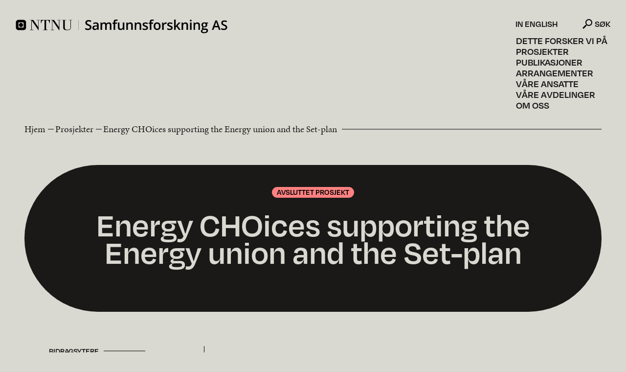

--- FILE ---
content_type: text/html; charset=utf-8
request_url: https://www.google.com/recaptcha/api2/anchor?ar=1&k=6LfD9LEcAAAAAOs-aE3bootClWyHcVCOYfsdOxF-&co=aHR0cHM6Ly9zYW1mb3Jzay5ubzo0NDM.&hl=en&v=PoyoqOPhxBO7pBk68S4YbpHZ&size=invisible&anchor-ms=20000&execute-ms=30000&cb=ddzm39m6ufnv
body_size: 48697
content:
<!DOCTYPE HTML><html dir="ltr" lang="en"><head><meta http-equiv="Content-Type" content="text/html; charset=UTF-8">
<meta http-equiv="X-UA-Compatible" content="IE=edge">
<title>reCAPTCHA</title>
<style type="text/css">
/* cyrillic-ext */
@font-face {
  font-family: 'Roboto';
  font-style: normal;
  font-weight: 400;
  font-stretch: 100%;
  src: url(//fonts.gstatic.com/s/roboto/v48/KFO7CnqEu92Fr1ME7kSn66aGLdTylUAMa3GUBHMdazTgWw.woff2) format('woff2');
  unicode-range: U+0460-052F, U+1C80-1C8A, U+20B4, U+2DE0-2DFF, U+A640-A69F, U+FE2E-FE2F;
}
/* cyrillic */
@font-face {
  font-family: 'Roboto';
  font-style: normal;
  font-weight: 400;
  font-stretch: 100%;
  src: url(//fonts.gstatic.com/s/roboto/v48/KFO7CnqEu92Fr1ME7kSn66aGLdTylUAMa3iUBHMdazTgWw.woff2) format('woff2');
  unicode-range: U+0301, U+0400-045F, U+0490-0491, U+04B0-04B1, U+2116;
}
/* greek-ext */
@font-face {
  font-family: 'Roboto';
  font-style: normal;
  font-weight: 400;
  font-stretch: 100%;
  src: url(//fonts.gstatic.com/s/roboto/v48/KFO7CnqEu92Fr1ME7kSn66aGLdTylUAMa3CUBHMdazTgWw.woff2) format('woff2');
  unicode-range: U+1F00-1FFF;
}
/* greek */
@font-face {
  font-family: 'Roboto';
  font-style: normal;
  font-weight: 400;
  font-stretch: 100%;
  src: url(//fonts.gstatic.com/s/roboto/v48/KFO7CnqEu92Fr1ME7kSn66aGLdTylUAMa3-UBHMdazTgWw.woff2) format('woff2');
  unicode-range: U+0370-0377, U+037A-037F, U+0384-038A, U+038C, U+038E-03A1, U+03A3-03FF;
}
/* math */
@font-face {
  font-family: 'Roboto';
  font-style: normal;
  font-weight: 400;
  font-stretch: 100%;
  src: url(//fonts.gstatic.com/s/roboto/v48/KFO7CnqEu92Fr1ME7kSn66aGLdTylUAMawCUBHMdazTgWw.woff2) format('woff2');
  unicode-range: U+0302-0303, U+0305, U+0307-0308, U+0310, U+0312, U+0315, U+031A, U+0326-0327, U+032C, U+032F-0330, U+0332-0333, U+0338, U+033A, U+0346, U+034D, U+0391-03A1, U+03A3-03A9, U+03B1-03C9, U+03D1, U+03D5-03D6, U+03F0-03F1, U+03F4-03F5, U+2016-2017, U+2034-2038, U+203C, U+2040, U+2043, U+2047, U+2050, U+2057, U+205F, U+2070-2071, U+2074-208E, U+2090-209C, U+20D0-20DC, U+20E1, U+20E5-20EF, U+2100-2112, U+2114-2115, U+2117-2121, U+2123-214F, U+2190, U+2192, U+2194-21AE, U+21B0-21E5, U+21F1-21F2, U+21F4-2211, U+2213-2214, U+2216-22FF, U+2308-230B, U+2310, U+2319, U+231C-2321, U+2336-237A, U+237C, U+2395, U+239B-23B7, U+23D0, U+23DC-23E1, U+2474-2475, U+25AF, U+25B3, U+25B7, U+25BD, U+25C1, U+25CA, U+25CC, U+25FB, U+266D-266F, U+27C0-27FF, U+2900-2AFF, U+2B0E-2B11, U+2B30-2B4C, U+2BFE, U+3030, U+FF5B, U+FF5D, U+1D400-1D7FF, U+1EE00-1EEFF;
}
/* symbols */
@font-face {
  font-family: 'Roboto';
  font-style: normal;
  font-weight: 400;
  font-stretch: 100%;
  src: url(//fonts.gstatic.com/s/roboto/v48/KFO7CnqEu92Fr1ME7kSn66aGLdTylUAMaxKUBHMdazTgWw.woff2) format('woff2');
  unicode-range: U+0001-000C, U+000E-001F, U+007F-009F, U+20DD-20E0, U+20E2-20E4, U+2150-218F, U+2190, U+2192, U+2194-2199, U+21AF, U+21E6-21F0, U+21F3, U+2218-2219, U+2299, U+22C4-22C6, U+2300-243F, U+2440-244A, U+2460-24FF, U+25A0-27BF, U+2800-28FF, U+2921-2922, U+2981, U+29BF, U+29EB, U+2B00-2BFF, U+4DC0-4DFF, U+FFF9-FFFB, U+10140-1018E, U+10190-1019C, U+101A0, U+101D0-101FD, U+102E0-102FB, U+10E60-10E7E, U+1D2C0-1D2D3, U+1D2E0-1D37F, U+1F000-1F0FF, U+1F100-1F1AD, U+1F1E6-1F1FF, U+1F30D-1F30F, U+1F315, U+1F31C, U+1F31E, U+1F320-1F32C, U+1F336, U+1F378, U+1F37D, U+1F382, U+1F393-1F39F, U+1F3A7-1F3A8, U+1F3AC-1F3AF, U+1F3C2, U+1F3C4-1F3C6, U+1F3CA-1F3CE, U+1F3D4-1F3E0, U+1F3ED, U+1F3F1-1F3F3, U+1F3F5-1F3F7, U+1F408, U+1F415, U+1F41F, U+1F426, U+1F43F, U+1F441-1F442, U+1F444, U+1F446-1F449, U+1F44C-1F44E, U+1F453, U+1F46A, U+1F47D, U+1F4A3, U+1F4B0, U+1F4B3, U+1F4B9, U+1F4BB, U+1F4BF, U+1F4C8-1F4CB, U+1F4D6, U+1F4DA, U+1F4DF, U+1F4E3-1F4E6, U+1F4EA-1F4ED, U+1F4F7, U+1F4F9-1F4FB, U+1F4FD-1F4FE, U+1F503, U+1F507-1F50B, U+1F50D, U+1F512-1F513, U+1F53E-1F54A, U+1F54F-1F5FA, U+1F610, U+1F650-1F67F, U+1F687, U+1F68D, U+1F691, U+1F694, U+1F698, U+1F6AD, U+1F6B2, U+1F6B9-1F6BA, U+1F6BC, U+1F6C6-1F6CF, U+1F6D3-1F6D7, U+1F6E0-1F6EA, U+1F6F0-1F6F3, U+1F6F7-1F6FC, U+1F700-1F7FF, U+1F800-1F80B, U+1F810-1F847, U+1F850-1F859, U+1F860-1F887, U+1F890-1F8AD, U+1F8B0-1F8BB, U+1F8C0-1F8C1, U+1F900-1F90B, U+1F93B, U+1F946, U+1F984, U+1F996, U+1F9E9, U+1FA00-1FA6F, U+1FA70-1FA7C, U+1FA80-1FA89, U+1FA8F-1FAC6, U+1FACE-1FADC, U+1FADF-1FAE9, U+1FAF0-1FAF8, U+1FB00-1FBFF;
}
/* vietnamese */
@font-face {
  font-family: 'Roboto';
  font-style: normal;
  font-weight: 400;
  font-stretch: 100%;
  src: url(//fonts.gstatic.com/s/roboto/v48/KFO7CnqEu92Fr1ME7kSn66aGLdTylUAMa3OUBHMdazTgWw.woff2) format('woff2');
  unicode-range: U+0102-0103, U+0110-0111, U+0128-0129, U+0168-0169, U+01A0-01A1, U+01AF-01B0, U+0300-0301, U+0303-0304, U+0308-0309, U+0323, U+0329, U+1EA0-1EF9, U+20AB;
}
/* latin-ext */
@font-face {
  font-family: 'Roboto';
  font-style: normal;
  font-weight: 400;
  font-stretch: 100%;
  src: url(//fonts.gstatic.com/s/roboto/v48/KFO7CnqEu92Fr1ME7kSn66aGLdTylUAMa3KUBHMdazTgWw.woff2) format('woff2');
  unicode-range: U+0100-02BA, U+02BD-02C5, U+02C7-02CC, U+02CE-02D7, U+02DD-02FF, U+0304, U+0308, U+0329, U+1D00-1DBF, U+1E00-1E9F, U+1EF2-1EFF, U+2020, U+20A0-20AB, U+20AD-20C0, U+2113, U+2C60-2C7F, U+A720-A7FF;
}
/* latin */
@font-face {
  font-family: 'Roboto';
  font-style: normal;
  font-weight: 400;
  font-stretch: 100%;
  src: url(//fonts.gstatic.com/s/roboto/v48/KFO7CnqEu92Fr1ME7kSn66aGLdTylUAMa3yUBHMdazQ.woff2) format('woff2');
  unicode-range: U+0000-00FF, U+0131, U+0152-0153, U+02BB-02BC, U+02C6, U+02DA, U+02DC, U+0304, U+0308, U+0329, U+2000-206F, U+20AC, U+2122, U+2191, U+2193, U+2212, U+2215, U+FEFF, U+FFFD;
}
/* cyrillic-ext */
@font-face {
  font-family: 'Roboto';
  font-style: normal;
  font-weight: 500;
  font-stretch: 100%;
  src: url(//fonts.gstatic.com/s/roboto/v48/KFO7CnqEu92Fr1ME7kSn66aGLdTylUAMa3GUBHMdazTgWw.woff2) format('woff2');
  unicode-range: U+0460-052F, U+1C80-1C8A, U+20B4, U+2DE0-2DFF, U+A640-A69F, U+FE2E-FE2F;
}
/* cyrillic */
@font-face {
  font-family: 'Roboto';
  font-style: normal;
  font-weight: 500;
  font-stretch: 100%;
  src: url(//fonts.gstatic.com/s/roboto/v48/KFO7CnqEu92Fr1ME7kSn66aGLdTylUAMa3iUBHMdazTgWw.woff2) format('woff2');
  unicode-range: U+0301, U+0400-045F, U+0490-0491, U+04B0-04B1, U+2116;
}
/* greek-ext */
@font-face {
  font-family: 'Roboto';
  font-style: normal;
  font-weight: 500;
  font-stretch: 100%;
  src: url(//fonts.gstatic.com/s/roboto/v48/KFO7CnqEu92Fr1ME7kSn66aGLdTylUAMa3CUBHMdazTgWw.woff2) format('woff2');
  unicode-range: U+1F00-1FFF;
}
/* greek */
@font-face {
  font-family: 'Roboto';
  font-style: normal;
  font-weight: 500;
  font-stretch: 100%;
  src: url(//fonts.gstatic.com/s/roboto/v48/KFO7CnqEu92Fr1ME7kSn66aGLdTylUAMa3-UBHMdazTgWw.woff2) format('woff2');
  unicode-range: U+0370-0377, U+037A-037F, U+0384-038A, U+038C, U+038E-03A1, U+03A3-03FF;
}
/* math */
@font-face {
  font-family: 'Roboto';
  font-style: normal;
  font-weight: 500;
  font-stretch: 100%;
  src: url(//fonts.gstatic.com/s/roboto/v48/KFO7CnqEu92Fr1ME7kSn66aGLdTylUAMawCUBHMdazTgWw.woff2) format('woff2');
  unicode-range: U+0302-0303, U+0305, U+0307-0308, U+0310, U+0312, U+0315, U+031A, U+0326-0327, U+032C, U+032F-0330, U+0332-0333, U+0338, U+033A, U+0346, U+034D, U+0391-03A1, U+03A3-03A9, U+03B1-03C9, U+03D1, U+03D5-03D6, U+03F0-03F1, U+03F4-03F5, U+2016-2017, U+2034-2038, U+203C, U+2040, U+2043, U+2047, U+2050, U+2057, U+205F, U+2070-2071, U+2074-208E, U+2090-209C, U+20D0-20DC, U+20E1, U+20E5-20EF, U+2100-2112, U+2114-2115, U+2117-2121, U+2123-214F, U+2190, U+2192, U+2194-21AE, U+21B0-21E5, U+21F1-21F2, U+21F4-2211, U+2213-2214, U+2216-22FF, U+2308-230B, U+2310, U+2319, U+231C-2321, U+2336-237A, U+237C, U+2395, U+239B-23B7, U+23D0, U+23DC-23E1, U+2474-2475, U+25AF, U+25B3, U+25B7, U+25BD, U+25C1, U+25CA, U+25CC, U+25FB, U+266D-266F, U+27C0-27FF, U+2900-2AFF, U+2B0E-2B11, U+2B30-2B4C, U+2BFE, U+3030, U+FF5B, U+FF5D, U+1D400-1D7FF, U+1EE00-1EEFF;
}
/* symbols */
@font-face {
  font-family: 'Roboto';
  font-style: normal;
  font-weight: 500;
  font-stretch: 100%;
  src: url(//fonts.gstatic.com/s/roboto/v48/KFO7CnqEu92Fr1ME7kSn66aGLdTylUAMaxKUBHMdazTgWw.woff2) format('woff2');
  unicode-range: U+0001-000C, U+000E-001F, U+007F-009F, U+20DD-20E0, U+20E2-20E4, U+2150-218F, U+2190, U+2192, U+2194-2199, U+21AF, U+21E6-21F0, U+21F3, U+2218-2219, U+2299, U+22C4-22C6, U+2300-243F, U+2440-244A, U+2460-24FF, U+25A0-27BF, U+2800-28FF, U+2921-2922, U+2981, U+29BF, U+29EB, U+2B00-2BFF, U+4DC0-4DFF, U+FFF9-FFFB, U+10140-1018E, U+10190-1019C, U+101A0, U+101D0-101FD, U+102E0-102FB, U+10E60-10E7E, U+1D2C0-1D2D3, U+1D2E0-1D37F, U+1F000-1F0FF, U+1F100-1F1AD, U+1F1E6-1F1FF, U+1F30D-1F30F, U+1F315, U+1F31C, U+1F31E, U+1F320-1F32C, U+1F336, U+1F378, U+1F37D, U+1F382, U+1F393-1F39F, U+1F3A7-1F3A8, U+1F3AC-1F3AF, U+1F3C2, U+1F3C4-1F3C6, U+1F3CA-1F3CE, U+1F3D4-1F3E0, U+1F3ED, U+1F3F1-1F3F3, U+1F3F5-1F3F7, U+1F408, U+1F415, U+1F41F, U+1F426, U+1F43F, U+1F441-1F442, U+1F444, U+1F446-1F449, U+1F44C-1F44E, U+1F453, U+1F46A, U+1F47D, U+1F4A3, U+1F4B0, U+1F4B3, U+1F4B9, U+1F4BB, U+1F4BF, U+1F4C8-1F4CB, U+1F4D6, U+1F4DA, U+1F4DF, U+1F4E3-1F4E6, U+1F4EA-1F4ED, U+1F4F7, U+1F4F9-1F4FB, U+1F4FD-1F4FE, U+1F503, U+1F507-1F50B, U+1F50D, U+1F512-1F513, U+1F53E-1F54A, U+1F54F-1F5FA, U+1F610, U+1F650-1F67F, U+1F687, U+1F68D, U+1F691, U+1F694, U+1F698, U+1F6AD, U+1F6B2, U+1F6B9-1F6BA, U+1F6BC, U+1F6C6-1F6CF, U+1F6D3-1F6D7, U+1F6E0-1F6EA, U+1F6F0-1F6F3, U+1F6F7-1F6FC, U+1F700-1F7FF, U+1F800-1F80B, U+1F810-1F847, U+1F850-1F859, U+1F860-1F887, U+1F890-1F8AD, U+1F8B0-1F8BB, U+1F8C0-1F8C1, U+1F900-1F90B, U+1F93B, U+1F946, U+1F984, U+1F996, U+1F9E9, U+1FA00-1FA6F, U+1FA70-1FA7C, U+1FA80-1FA89, U+1FA8F-1FAC6, U+1FACE-1FADC, U+1FADF-1FAE9, U+1FAF0-1FAF8, U+1FB00-1FBFF;
}
/* vietnamese */
@font-face {
  font-family: 'Roboto';
  font-style: normal;
  font-weight: 500;
  font-stretch: 100%;
  src: url(//fonts.gstatic.com/s/roboto/v48/KFO7CnqEu92Fr1ME7kSn66aGLdTylUAMa3OUBHMdazTgWw.woff2) format('woff2');
  unicode-range: U+0102-0103, U+0110-0111, U+0128-0129, U+0168-0169, U+01A0-01A1, U+01AF-01B0, U+0300-0301, U+0303-0304, U+0308-0309, U+0323, U+0329, U+1EA0-1EF9, U+20AB;
}
/* latin-ext */
@font-face {
  font-family: 'Roboto';
  font-style: normal;
  font-weight: 500;
  font-stretch: 100%;
  src: url(//fonts.gstatic.com/s/roboto/v48/KFO7CnqEu92Fr1ME7kSn66aGLdTylUAMa3KUBHMdazTgWw.woff2) format('woff2');
  unicode-range: U+0100-02BA, U+02BD-02C5, U+02C7-02CC, U+02CE-02D7, U+02DD-02FF, U+0304, U+0308, U+0329, U+1D00-1DBF, U+1E00-1E9F, U+1EF2-1EFF, U+2020, U+20A0-20AB, U+20AD-20C0, U+2113, U+2C60-2C7F, U+A720-A7FF;
}
/* latin */
@font-face {
  font-family: 'Roboto';
  font-style: normal;
  font-weight: 500;
  font-stretch: 100%;
  src: url(//fonts.gstatic.com/s/roboto/v48/KFO7CnqEu92Fr1ME7kSn66aGLdTylUAMa3yUBHMdazQ.woff2) format('woff2');
  unicode-range: U+0000-00FF, U+0131, U+0152-0153, U+02BB-02BC, U+02C6, U+02DA, U+02DC, U+0304, U+0308, U+0329, U+2000-206F, U+20AC, U+2122, U+2191, U+2193, U+2212, U+2215, U+FEFF, U+FFFD;
}
/* cyrillic-ext */
@font-face {
  font-family: 'Roboto';
  font-style: normal;
  font-weight: 900;
  font-stretch: 100%;
  src: url(//fonts.gstatic.com/s/roboto/v48/KFO7CnqEu92Fr1ME7kSn66aGLdTylUAMa3GUBHMdazTgWw.woff2) format('woff2');
  unicode-range: U+0460-052F, U+1C80-1C8A, U+20B4, U+2DE0-2DFF, U+A640-A69F, U+FE2E-FE2F;
}
/* cyrillic */
@font-face {
  font-family: 'Roboto';
  font-style: normal;
  font-weight: 900;
  font-stretch: 100%;
  src: url(//fonts.gstatic.com/s/roboto/v48/KFO7CnqEu92Fr1ME7kSn66aGLdTylUAMa3iUBHMdazTgWw.woff2) format('woff2');
  unicode-range: U+0301, U+0400-045F, U+0490-0491, U+04B0-04B1, U+2116;
}
/* greek-ext */
@font-face {
  font-family: 'Roboto';
  font-style: normal;
  font-weight: 900;
  font-stretch: 100%;
  src: url(//fonts.gstatic.com/s/roboto/v48/KFO7CnqEu92Fr1ME7kSn66aGLdTylUAMa3CUBHMdazTgWw.woff2) format('woff2');
  unicode-range: U+1F00-1FFF;
}
/* greek */
@font-face {
  font-family: 'Roboto';
  font-style: normal;
  font-weight: 900;
  font-stretch: 100%;
  src: url(//fonts.gstatic.com/s/roboto/v48/KFO7CnqEu92Fr1ME7kSn66aGLdTylUAMa3-UBHMdazTgWw.woff2) format('woff2');
  unicode-range: U+0370-0377, U+037A-037F, U+0384-038A, U+038C, U+038E-03A1, U+03A3-03FF;
}
/* math */
@font-face {
  font-family: 'Roboto';
  font-style: normal;
  font-weight: 900;
  font-stretch: 100%;
  src: url(//fonts.gstatic.com/s/roboto/v48/KFO7CnqEu92Fr1ME7kSn66aGLdTylUAMawCUBHMdazTgWw.woff2) format('woff2');
  unicode-range: U+0302-0303, U+0305, U+0307-0308, U+0310, U+0312, U+0315, U+031A, U+0326-0327, U+032C, U+032F-0330, U+0332-0333, U+0338, U+033A, U+0346, U+034D, U+0391-03A1, U+03A3-03A9, U+03B1-03C9, U+03D1, U+03D5-03D6, U+03F0-03F1, U+03F4-03F5, U+2016-2017, U+2034-2038, U+203C, U+2040, U+2043, U+2047, U+2050, U+2057, U+205F, U+2070-2071, U+2074-208E, U+2090-209C, U+20D0-20DC, U+20E1, U+20E5-20EF, U+2100-2112, U+2114-2115, U+2117-2121, U+2123-214F, U+2190, U+2192, U+2194-21AE, U+21B0-21E5, U+21F1-21F2, U+21F4-2211, U+2213-2214, U+2216-22FF, U+2308-230B, U+2310, U+2319, U+231C-2321, U+2336-237A, U+237C, U+2395, U+239B-23B7, U+23D0, U+23DC-23E1, U+2474-2475, U+25AF, U+25B3, U+25B7, U+25BD, U+25C1, U+25CA, U+25CC, U+25FB, U+266D-266F, U+27C0-27FF, U+2900-2AFF, U+2B0E-2B11, U+2B30-2B4C, U+2BFE, U+3030, U+FF5B, U+FF5D, U+1D400-1D7FF, U+1EE00-1EEFF;
}
/* symbols */
@font-face {
  font-family: 'Roboto';
  font-style: normal;
  font-weight: 900;
  font-stretch: 100%;
  src: url(//fonts.gstatic.com/s/roboto/v48/KFO7CnqEu92Fr1ME7kSn66aGLdTylUAMaxKUBHMdazTgWw.woff2) format('woff2');
  unicode-range: U+0001-000C, U+000E-001F, U+007F-009F, U+20DD-20E0, U+20E2-20E4, U+2150-218F, U+2190, U+2192, U+2194-2199, U+21AF, U+21E6-21F0, U+21F3, U+2218-2219, U+2299, U+22C4-22C6, U+2300-243F, U+2440-244A, U+2460-24FF, U+25A0-27BF, U+2800-28FF, U+2921-2922, U+2981, U+29BF, U+29EB, U+2B00-2BFF, U+4DC0-4DFF, U+FFF9-FFFB, U+10140-1018E, U+10190-1019C, U+101A0, U+101D0-101FD, U+102E0-102FB, U+10E60-10E7E, U+1D2C0-1D2D3, U+1D2E0-1D37F, U+1F000-1F0FF, U+1F100-1F1AD, U+1F1E6-1F1FF, U+1F30D-1F30F, U+1F315, U+1F31C, U+1F31E, U+1F320-1F32C, U+1F336, U+1F378, U+1F37D, U+1F382, U+1F393-1F39F, U+1F3A7-1F3A8, U+1F3AC-1F3AF, U+1F3C2, U+1F3C4-1F3C6, U+1F3CA-1F3CE, U+1F3D4-1F3E0, U+1F3ED, U+1F3F1-1F3F3, U+1F3F5-1F3F7, U+1F408, U+1F415, U+1F41F, U+1F426, U+1F43F, U+1F441-1F442, U+1F444, U+1F446-1F449, U+1F44C-1F44E, U+1F453, U+1F46A, U+1F47D, U+1F4A3, U+1F4B0, U+1F4B3, U+1F4B9, U+1F4BB, U+1F4BF, U+1F4C8-1F4CB, U+1F4D6, U+1F4DA, U+1F4DF, U+1F4E3-1F4E6, U+1F4EA-1F4ED, U+1F4F7, U+1F4F9-1F4FB, U+1F4FD-1F4FE, U+1F503, U+1F507-1F50B, U+1F50D, U+1F512-1F513, U+1F53E-1F54A, U+1F54F-1F5FA, U+1F610, U+1F650-1F67F, U+1F687, U+1F68D, U+1F691, U+1F694, U+1F698, U+1F6AD, U+1F6B2, U+1F6B9-1F6BA, U+1F6BC, U+1F6C6-1F6CF, U+1F6D3-1F6D7, U+1F6E0-1F6EA, U+1F6F0-1F6F3, U+1F6F7-1F6FC, U+1F700-1F7FF, U+1F800-1F80B, U+1F810-1F847, U+1F850-1F859, U+1F860-1F887, U+1F890-1F8AD, U+1F8B0-1F8BB, U+1F8C0-1F8C1, U+1F900-1F90B, U+1F93B, U+1F946, U+1F984, U+1F996, U+1F9E9, U+1FA00-1FA6F, U+1FA70-1FA7C, U+1FA80-1FA89, U+1FA8F-1FAC6, U+1FACE-1FADC, U+1FADF-1FAE9, U+1FAF0-1FAF8, U+1FB00-1FBFF;
}
/* vietnamese */
@font-face {
  font-family: 'Roboto';
  font-style: normal;
  font-weight: 900;
  font-stretch: 100%;
  src: url(//fonts.gstatic.com/s/roboto/v48/KFO7CnqEu92Fr1ME7kSn66aGLdTylUAMa3OUBHMdazTgWw.woff2) format('woff2');
  unicode-range: U+0102-0103, U+0110-0111, U+0128-0129, U+0168-0169, U+01A0-01A1, U+01AF-01B0, U+0300-0301, U+0303-0304, U+0308-0309, U+0323, U+0329, U+1EA0-1EF9, U+20AB;
}
/* latin-ext */
@font-face {
  font-family: 'Roboto';
  font-style: normal;
  font-weight: 900;
  font-stretch: 100%;
  src: url(//fonts.gstatic.com/s/roboto/v48/KFO7CnqEu92Fr1ME7kSn66aGLdTylUAMa3KUBHMdazTgWw.woff2) format('woff2');
  unicode-range: U+0100-02BA, U+02BD-02C5, U+02C7-02CC, U+02CE-02D7, U+02DD-02FF, U+0304, U+0308, U+0329, U+1D00-1DBF, U+1E00-1E9F, U+1EF2-1EFF, U+2020, U+20A0-20AB, U+20AD-20C0, U+2113, U+2C60-2C7F, U+A720-A7FF;
}
/* latin */
@font-face {
  font-family: 'Roboto';
  font-style: normal;
  font-weight: 900;
  font-stretch: 100%;
  src: url(//fonts.gstatic.com/s/roboto/v48/KFO7CnqEu92Fr1ME7kSn66aGLdTylUAMa3yUBHMdazQ.woff2) format('woff2');
  unicode-range: U+0000-00FF, U+0131, U+0152-0153, U+02BB-02BC, U+02C6, U+02DA, U+02DC, U+0304, U+0308, U+0329, U+2000-206F, U+20AC, U+2122, U+2191, U+2193, U+2212, U+2215, U+FEFF, U+FFFD;
}

</style>
<link rel="stylesheet" type="text/css" href="https://www.gstatic.com/recaptcha/releases/PoyoqOPhxBO7pBk68S4YbpHZ/styles__ltr.css">
<script nonce="xBnR4w7tdmKOFKazmQ26Dg" type="text/javascript">window['__recaptcha_api'] = 'https://www.google.com/recaptcha/api2/';</script>
<script type="text/javascript" src="https://www.gstatic.com/recaptcha/releases/PoyoqOPhxBO7pBk68S4YbpHZ/recaptcha__en.js" nonce="xBnR4w7tdmKOFKazmQ26Dg">
      
    </script></head>
<body><div id="rc-anchor-alert" class="rc-anchor-alert"></div>
<input type="hidden" id="recaptcha-token" value="[base64]">
<script type="text/javascript" nonce="xBnR4w7tdmKOFKazmQ26Dg">
      recaptcha.anchor.Main.init("[\x22ainput\x22,[\x22bgdata\x22,\x22\x22,\[base64]/[base64]/[base64]/[base64]/[base64]/[base64]/KGcoTywyNTMsTy5PKSxVRyhPLEMpKTpnKE8sMjUzLEMpLE8pKSxsKSksTykpfSxieT1mdW5jdGlvbihDLE8sdSxsKXtmb3IobD0odT1SKEMpLDApO08+MDtPLS0pbD1sPDw4fFooQyk7ZyhDLHUsbCl9LFVHPWZ1bmN0aW9uKEMsTyl7Qy5pLmxlbmd0aD4xMDQ/[base64]/[base64]/[base64]/[base64]/[base64]/[base64]/[base64]\\u003d\x22,\[base64]\x22,\[base64]/GMOxwrrCjnXCkcOBXMOJJ1TDtSAZw4jCmF/DvFQsw6FzQA9yeTJqw4ZGbx9ow6DDpCdMMcO+e8KnBTl7LBLDocKOwrhDwpXDr34QwpzCqDZ7G8K/VsKwTmrCqGPDnMKdAcKLworDicOGD8KfSsKvOyMIw7N8wojCmTpBTcOUwrA8wqLCp8KMHwrDtcOUwrlBK2TClB59wrbDkXTDgMOkKsObXcOffMO6LiHDkXAxCcKnYsOpwqrDjWxnLMONwoZoBgzCt8ObwpbDk8ONLFFjwr3Cuk/DthUXw5Ykw7BHwqnCkjUkw54Owo5nw6TCjsK2wrtdGy50IH0SP2TCt17CmsOEwqBvw7BVBcOOwr1/SDViw4EKw63DpcK2wpRTHmLDr8KXH8ObY8KHw4rCmMO5O1XDtS0VEMKFbsO9wpzCunciLDgqLcO/R8KtJcKWwptmwpPCgMKRIRjCnsKXwot8wqgLw7rCqEAIw7sVZRs8w63CnF0nK3cbw7HDpWwJa2/DvcOmRxPDvsOqwoAcw69VcMOZbCNJR8OiA1dHw4VmwrQSw6DDlcOkwq8HKSt/wpVgO8Oywp/Cgm1DRARAw6cFF3rCjcKUwptKwowBwpHDs8KSw5Mvwpp9worDtsKOw4PCnlXDs8KoXDFlImdxwoZiwqp2U8OBw47DklU9KAzDlsKvwqhdwrwNVsKsw6tNV27Ckw9Hwp0jwrPCnDHDligdw53Dr0TCnSHCqcOlw4A+OSI4w61tO8KKYcKJw5DCoF7CsyvCuS/DnsOIw4fDgcKaXcOHFcO/w51Ewo0WLnhXa8O9EcOHwpspeU5sCGw/asKONWl0YhzDh8KDwqUwwo4KLBfDvMOKR8OJFMKpw4bDu8KPHCdSw7TCuzZswo1PAcK8TsKgwrvCnGPCv8OPd8K6wqF5TR/Ds8Omw5x/[base64]/CocKxJD1xXMKueCYuwoVMHyIrSUBhKGQOw5/[base64]/DkH5Sa8OtSMO5aH5/dcONwpBjwrdMZ1/DhMOrVRJaMMKIw6/ChQdww4FkGUkLcHjChErCtsKJw6PDhcOOOirDosKkw7zDtMOqOTphcm/Cv8OgR2LChh05woJbw4JxM3/CqcKaw5l0NkVfKsKfwoV/AMK4w69MMGV+GynDlXESd8OTw7pJwrzCqWXCnsOxwp96QsKHYXhxDFAmwofDocO7XcKsw6HDoT1zYTPChnMMwo5/wq3CjGFdSQ1twofCoSYccyMWDMOzQ8Kjw5Q6w6vDhwfDvUZ2w7HDhywQw4jChiNEFsOVw7t6w7PDgMOCw6DDs8KVE8Oaw7DDlj0vwodOw5xAB8KcKMKwwrMyUsOrwqUjwog9acOXw4oMQjHCg8KPw4l5woASbMOlOsOaw63DicOAbQwgVz3Ckl/CvCDDmsKsU8OawpHCt8OUKwIYGxLCkAIqBjhlAsKvw5Y2wpQ2SnYGFcONwoUbb8O+wp9/HsOlw5A/wqnCji/DozJ/D8OmwqrCh8Kmw6jDgcOuw6bCqMK4w5XCncKGw6pZw4hLIMODcMOQw6Bgw7rDti13K1I9L8KnFGdnPsK+GSbCtiFndggkwrnCj8K4w7bCt8Kkd8ONb8KMZ057w4h6wqnDmVM6QcKydkXDoFbDmsKqfUDCnsKJIsO/Qh5vHsOED8O3EFLDtiFHwrMbwrEPbsOKw7LCtcKcwqrCtsOJw78nwrtIw4jCq1jCv8O9wp7CtCXCtsOEwocoUMKPLx3CpMO9LMKdT8KkwqTCmTDCgsKBRsK/LX0Gw4LDncKzw5YxIMKew7XCqjjDrsKkBcKew6JKw7vCgsOMwoLCsAskw6YNw7rDn8OUFsKGw7LChcKgZsOiGidXw51vwot3wrHDsjrCh8OBBRg+w5PDqsKGejETw6PCqsOrw7I1wrXDu8O0w7rDnWlUfX7ChCklwpPDvMOQNBzCn8OKQ8KbDMOYwp/[base64]/DphXCkcKywqpnP8K0wqjDtcO/Og06UMKgw47Cl1IAZ2Jqw6/DjcKNw5UJfj3CqsK2w6fDosK+wprChSwdw4xow6nDmy/DssO7PWJFPDEUw6teecKMw5V3eHXDo8KLwp/Di1A6OsKnJ8Kew4siw41BPMK7MGvDrSg+X8OAw61fwpcuXFZOwqY4SX7ChzTDlcK8w5peKcKmaG3CvMO1w4DDuRrDqsO4w5DCmsKsXsOdcxPCisO/w7LCgj8hZmDDs0DDpCbCucKSdVx6dcOGFMOvGkgKEzcnw5REeDPCnmdxJCBFA8OqAD3Cm8Oew4LCnRQZU8OxDXvDvj/DhsKZPXNQwpB2BGzCtHg1wqTDuT7DtsKkZw/CgcOFw70cEMKrJ8OmJk7Coj0CwqbDjgPDs8Kvw5XCk8KEJh1JwqZ/[base64]/w69fAcOXHEUKwo3Dl8KwOFVuVMOaKMKhwpPCqDnDlF8EHEZVwpfCtUrDl2zDrjRdHxoKw4XDqlbDs8O0w7otwpBfZWBow5ptElteG8Ojw7Bgw6cxw65VwoTDhcKPw5rDh0XDtQXDucOVT0V/HSDCusOMw7zCh2jDjXdyJCjDlcOFfsOyw7RpW8KOw6rDjsKLLsKzdcKHwrMmw6Jzw7lDwo7CmnPCjnIydcKNw5Faw4kMNnZNwptmwoXDgMK4w7HDvxt/RMKowpvCrVdhwr/DkcOcDMOZbEHChyDCjy7CtMKxDWPCpcOpK8OEw557Di42YVLDp8OZd2nDt144JD17K07Cp0LDjcKtEMOffsKQSV/DgjDCthXDh3liw7sNacOKSMOVwonCjG8lUnvCi8K/[base64]/CmTJQwrPDrUTChTfDgsK0wonDocONHMOtEMKTOH/CsUHDoMO8wrPDk8K4aVrCuMO6QcOmw5vDtm/CtcOndsOuTXpdbVkgBcKZwoPCjH/[base64]/DlQhrSHg8worDqMK7KDkANXQlw63Ds8Ktw6bDtMOawoMuw57DnMObwpl4VcKAw7nDhsKawrfCkn5ww5rChMKsRMONGMK2w77DlcORKMOpXxQlaBHDszA3w7YCwqjDp1bDuh/CtsOWw7LDjgbDg8O/Zg3DlxViwqx8LcKIFwfDvnrDsCgUM8OhVzDDtSwzw6vCsSdJw6zCjxfCol5Owo4CLDA2w4IBwphGGx3Dql06c8OVw6dWwoHCocK/KsOET8K3w6PDhcOAV05pw6HDjcKvw5Q3w4rCql7CoMO1w5Maw4h5w5LDoMO3w5I4UDnCmz8pwo0fw7HCp8OKw6NJM1FPwqJXw57DnxXCqsOaw7QLwrJUwqdbNsO2woTDr0xwwo9gCWMKwpvDvHDCm1V/[base64]/CtExhWBgHKl7Cv8OeBMOJbsKhw6XCjjDDmsKJB8KZw7tle8KmSF3CrcO9C0dcbsOdLn/Cu8OaQRvDlMKZw63CkcOVOcKNCsK/e1lbOjfDtsKqPz/DnsKRw7jDmsO1VCLCrS0SF8KrH2bCuMKzw4IBM8KPw4JJIcKlQcKWw5jDtMK8wq7Ch8K7w6Rza8KMwowaOwkEwrHCgsOiFTRtdSFpwqZFwpRke8KuWMKrw5VbDcKywrIVw5o/[base64]/[base64]/CmDzDqMKaXMONwoBjw6YcAS5YIMOrw6rDl8OJw5nCtcKCaMKEaAPDjEEFwrXCusOiLcO2wpBqw5hlP8OIw6x/RGHCjsO1wqxDE8K4ESLCpcOLfAoWXkA3QHzCukFzHk7DrMKSJExsf8OjDcKuw6LCjjfDqcOCw4s7w5jDnzjCu8KqM0zCrcOYWcK1E3jDoUDDpFZtwoRRw5F/w4zCrTvDicKccCfCssKyEBDDuHLDo2scw7zDulkwwo8nw4XCj2MLw4V8SMK6WcOQwqbDkWYaw7HCpsOtRsOUwqcrw6A2wonCix8tAA7CijfCr8Oww63Ck23Ct1EyeF8+AsO3w7JJwrnDg8OqwpfCpHrCjwcmwr41VsK6wrPCkMK3w6zCrkocwr1ZKMKJwozCmMOpKXk/wpAkLcOvdsKIw7Enf2LDg0MRw67CusKHfykMcW7CiMKDOMOKwpXDu8KbIMKDw6UWLcOgQGjCqGnCtsKZFMOIwoPCgcKHwpp7TDtRw5t3fTzDrsO+w7h/Jw7Cvx/CtsKnw5w4A2kVw7jDoQ89wooTJzLDssOUw4vCh2tyw6Jnwr3CpTbDtRp7w73DiwHDnMKZw6ZFfsKwwqLDpH/CgHjDksKFwr8yWU4ew5IYwrIQccOtOsOXwrrCsQPCjmLDgMKCRD53csKswqvCh8Ozwr/DuMOyKzIUGj3DhTHDjMOnQnNTdsKuecOlw5fDhMOPEsKdw6sKQMKjwqNcHcO/w7nDi1lFw5DDqMODdMO/w705woV7w5LCkMOISMKQwq9bw5PDs8OeNFHDlU5Dw5nCkMO/[base64]/Dl0rDm19ffyjDjMOeT8Kuw5gtw7xYIcKjwoXDkRvClid2w5IkU8OKWcKpw5HCrlZIwolAYQbDtcO0w6nDhW/Dm8OFwoh3w6U2BXHCmzApf0LDjS/CvsKMWMOhC8K6w4HCvMOswqdoKsOJwp1VPXfDp8KiMA7CqjEEDxrDisOCw6/Dl8OQwrVWw4TCr8Khw5NYw6ZZw6ogwozCh3lOwr4RwrABw6ouWMK8bcOLTsKHw5gVNcKNwpNdacOVw5UUwqVJwrsGw5DDg8OEKcOIwr3CjAg4wrBuw4M/dRFkw4TCgMKxwrLDnBvCmMO7F8K6w4cYB8OCwrg9e2LClMOhwqzCvAfClMKwG8Kuw7bDmWLCtcKyw7sxwrfClRFwRC0pSsOFwo01wp/Cq8O6WMOewojDpcKXwqHCssOtAT0iIsK0O8KjNywcDmfChjBPwqU7fHjDu8KaO8OEW8OUwrkrwrzCngBdwo/DicOvP8OjDwDDtMKXwpp4fS7CosKHbVdSwq0meMO9w7kVworCq13CjCLCqDLDrMOONsKnwpXDrw7DkMKiwq7Dp1B6c8K2C8K4woPDtVfDtMO0e8K6wobCl8K7P3Nnwr7CsnHDiRLDlUptWsO7dFZgOMK6w6rCpsKmfV/CvCnDvBHChsKnw5JfwpEhXcOcw6vDscOVwq9/woBoJsOyK0F+wqotcHbDusOWSMOAw57CkHpUQgXDjBPDs8KVw5/Cp8Omwo7CqzAOwoXCl0/ChsOqw6wiwq3CrxsWCsK7CcKow7/Ck8K8NzfCv0Fvw6bCg8KVwrdVw4rDoXfDr8KKAjAfM1IYWDVhBcKgw7DDr1kLS8OXw7McOMKQRU7CosOmwoHCn8OLwrwbD3w5BH8xUyZPVcOhw78rCgDCuMKBCsOrw4RJfVLCiSzClV7CgsK8wo/[base64]/AMOTwpvCs8KZwq1WK0rDo3ITHlccB8O9NHJZUwbCp8OBTCRXY1J6worCiMOZwrzCi8K5UVYQfcKuwpEvwqsBw6HDt8KkPxrDlRVte8OhXT3CgcKkHgHDhsO9JMKxwqd0wqXDmR/DvlzCngDCokTChVvDnsK8NQMqw4V2w4gkJ8KAZ8KqAC1yEEjCgDXDjxvCk1PDqmvClcKhwqVew6PCgMOtEVzDlirCvsK2GAHDimrDt8Ktw7czCsKxEUofw7/Crn7DizzDj8KpVcOdw7HDpyM+b3nClS3DpiXClzw1JyjDhMOMw5xMw6TDiMKdRT3Chw1ADGLDtsKCwr/DmxHDmcO1KVTDlMKIGSNXw4dSwonCo8KwRB/CjsOxM0wZZcK9YgXDuBrCtcOiTjLDqxEkJMOIw77Cu8K6cMOXwp/[base64]/CvMObCF/CmcKCw7MWwrzCsAzCusOZacOFwpQ5K0MzwqfCu09jQx/DhAIYQRoxwr00w6/DrsKAwrYkOGAObGl5wrLCnHHDs30KbMOMBibDuMKqZRrDoETDnsOcU0diY8OdwofDsWE/w6/CgMOYdcOJwqbClcOJw5V9w5LDk8KHeTTCgGRdwpbDpMODwpIXfAbClMO3d8KBwqwQEsOPw63CrsOKw4LDt8OAG8OAw4fDmsKqRDszdSRwJ1kowqphSR1tA38qF8K9M8OHYU3DiMOHLRs+w77DhjLCvcKoAsOAD8Opw7zCimUyRRhLw44VG8KAw4sxOsOdw5/CjhDCvjMCw5vDt2gbw5NZMHNsw5vCgsO6F0LDs8KZMcOQcMKrScOxwr7CiUTDlsOgWMO8dRnDoCbCvsK5w6jCkzY1ccOKwrgoI3B8IlXDtFFibMKVwrkFw4AnehPCl27ChjFmwqlwwojDn8Orwr7CvMOCDgQAwo8VScOHfFohVjTCtkUcTFdYw48ASR0WemN/fF5XDjILw5sPEB/Cg8OETcOmwpPDtxXCuMOYRcO8VF1TwrzDvMKbaTUBwrAwQsKHw43DmRHDisKgLQ3CocK7w5XDgMOew5kRwrTChsKbU0s3w6zCnWvDni/CpnsRFhpAER82w7nClMORwodNw5nDqcKJMEHDicKJG0nCsUzCm2zDvQ4Pwr8sw4HDr0hlw6fDsC1YOwnCu3cYGE3CqS58w4LCq8OuOMOrwqTCjcK/PMKeKsKiw6Rbw6k7wpvDmx3DsTg/wpDDjxBFw67DrBvDocOjF8OFSE9qBcOIKhc8wqHCjcKJw6hVVMOxazfCjWXCjDTCnsKKDj5RccOYw5LCghnCuMOCwq/Dg3hSUWLDkMOVw4bCvcOKwrDCqzl9wo/[base64]/wqbCok4OT8KQwosbY8OaZStEw4ERXxrDmcOHNMOdwrLDkEzDnR07w4VsfsKuw63Dm21FAcKdwqJqL8OkwrdWw4/[base64]/wq0Xw5/[base64]/Csk1Tw7DDiglIaMK5f8Otw6ZxwqJLZTMSwovCgCvCocKbGWwRRRkcCn/Cr8KjcwfDnHfCqWAgYsOew5jCnMKkKDJnwqwzwoHCpXIZVETClBcWw5xZwr9tKxMzE8OYwpHCi8KvwodFw5bDo8KjOAPCgMK+wo1OwpfDjF/Cn8ORRQPCu8KBwqBJw5Y9w4nCqcKOwr1Gw7fCjn/[base64]/[base64]/CqGJoCjAhwo3DscOGw686YFxWfh/DmAU0YMKzw4USw4XDh8Kgw4fDtsOyw4Y/w5UeSsORwpIBw5VnAcOrwozCqFLCu8O5wobDg8OvHsOWcsO8wrNpJcOTGMOvfmHDi8KWw6jDonLCnsK7wokJwpPCiMK5wqLCmVdawqzDjcOHNcOEaMKrO8OSEcOTwrJMwpXCnsKfw7LCicOlwoLCn8OFUsO6w4EJw7ooKMOJw6gqw5/[base64]/PMKlGMOcwqzCoMOUOFfCuhDDpkPDusOtw6p9GGofB8OPwoQELcK6wpzDtMOdbhzDlsOOF8OhwrjCrMKEYsKILTgudgTCrcK0asKLZH5Xw7/DgwUFPMKlUlpYw4jDiMOTUCLCrMK9w4xzOsKTacOwwrFMw7A/R8Opw68mHzlsVAV0Tl/ChsKtDsKyNl3Dq8KPFcK+SDgtw4PCucO8ZcOieEnDm8Ofw5l4IcKKw7lhw64cTTZLNMOnSmTCnQDDvMO1BcO/JA/[base64]/QcOAc8OFWsOLw5ICw6/CusO8wrDDiMOTwrwlFVPCuBLCscKFVV/Cn8Kew4/DqxbCukzCkcKKwqFiY8OfQcOkwp3CoyrDrDJ7wp/ChsKZFMKswofCo8ODw7glOMO7worCo8KRF8KowrBoRsK2Lh/[base64]/DqMKBwp11w4rCkj7DlRLCpsO+BFRJOsOKPsKZB000w5p5wp5Sw5RuwqMvwq7CkA/DhsONdcKhw5Baw5DDpcKYW8K0w43CgiNHUS/DpzPCscKZG8KOPMOZO2lqw40ewovDl10BwrrDrWJKFcOabmzCvMO1KMOKbiRLD8Okw7QQw6AYw7bDmB/DvBxnw4YvT1TCnMOpw7fDrcK2wp1vTCIMw4VowonDgMO/w7Qmw7xiwq7Dnxoaw48xw6Mawolnw6xtw6LChsKTH2nCpHRowrBsRx08woDCmsO/L8KeFk7CssKkQ8KawrfDusONNMK3w4jCocK0wrx8w4E/aMK/[base64]/d8KwdMKHworCtMOtwpQqwpzCtcOewoQrfHZvMQIKwppGw4HDgMOhX8KJHVHClMKIwp3Cg8OOI8O/fcOHGcKiSsKHZw3Cow3CqxTCjEDCnMOYECvDiU/DtsK4w4wvwovDnA1swqTDrcOZfsKmWV9LYnYpw5w4aMKDwrjDqXxcIcOWwrMtw75+EHPChVttXkoANBnCgHpPQh7DlT3Dk0Jxw47DnXUjw6vCscKUDEpLwr3DvcKKw7Rnw5JJw5RdUcO/wp3Cii3DvVjCrCFMw6nDkTzCl8KswoMzw7g8GcK3wpbCl8KYwp11wptaw4HDoEzCtCNgfjbCn8ONw5fCv8KLF8OLwrzDmSPDusKtdcKkKCx8w4vCgMKLY3MzfMKFYTQcw6t+wqoewoIMVMOnTmbCrsK5wqAiScKmSA9Vw4cfwrPCgTVOe8OzLUvCsMKDNn/[base64]/[base64]/YcO2woVCw77ClcODccKgPhrCjgY5wqtqYcOwwrLCocKYwrUjw4BDWk/DqmXCrDXCu0nCjAFMw59TAj4VFUF5wpQ3Q8KLwrbDgETCpMOSIErDhzTCgTfCnxR0NEF+Zxwyw6JaNMKmM8OHw61ceF/Cl8OTwr/[base64]/O2hzwoPCqcOiwo7CsMO7OiovwrR4V8KWbS7ClG3CucK3w44EEEIDwq9/wrBRHMO8FcOJw6ohPFRvWjnCpMOnRMOSWsKkE8K+w5cmwr4XwqTCucKmw7owJm/Cj8K/[base64]/DpcO9NcObwojDjXXCgcKww53Cv8KTGhgywrjCvcKtwqFSwrd6G8KBMMOMccO2w6hfwqTDuT/CuMOrAz7CsGzCgsKLNxzDkMOLaMOyw57ChcOFwqpqwoNSf33DpcOQZyUIwq/DigLCkkHCn2YLOz5awrbDuUsPEGHDlWvDhcOEfjt7w6h9MzMHasKZf8O/OB3Cl2zDk8Kyw4oOwodGVVNxw4Aaw4zCox/CmWcEE8OmDFMcwp1gTsKGOsOnw4bCuhNrwrRDw6nCiFTDlkLDnsOhO3PCjiDCiVl9w7wlcTfDiMK3wrUJDMOjw5HDv1rClU7CoDF/AMOXX8OFVcOEHWQDB31owpsPwo/[base64]/Cl8OGURnDtMOfw79gw47CksO/[base64]/DoDzDjElkNcK/wpdew53ChAo/[base64]/CosKLH10zRyFFdE7Cl3F6w63DlmjDsMOmw6vDqRPDksKmasKVwqXClMO4NMOccBbCqHYKRMOHem7DkcOyZcKEGcKaw7vCosKuw48FwobCkxbCqzJnJn0ZWRnDv1/[base64]/[base64]/[base64]/DsVbCiAfDj8OYwqzCpcO7wppQwocAwq/DrmzClcOjwq7CuF/DpsKoPXFmw4Ujw4doCsKawrgOWcKfw4vDh27DtF7Di2cjw4Iww4zDoT/DvcK0XMO8woLClMKOw5Y1NzvDjApUwrB1wpZtwrVpw6RRBsKRBxfCkcKMw53CrsKGY31XwpV4ahF4w6HDjnPChngfTMO/FVPDuF/DlcKRwrbDkQIUw7bCjcKiw50ORcKRwo/DgBDDgnPChjAPwqrDv0fDgXVOLcOaEcOxwrvDpi3DnBbCksKEwr0LwoBLQMOWwocCwrENdMKPwrokFcO8WHR7GMOeL8ObVyZvw6cTw7zCgcK3wrtNwpjCjxnDjzhiQRPCkT/[base64]/Do15wDMKLw59mKTvCs8Kvw6LDglTDvAvDrcKIw7hdfUR1w4U0w4bDv8Kcw6d9wrzDjwg7wrPCnMOyO1x7wrl0w7Aew5Amw7xzNsO1wo5vX3NkPmrCkRU4AwN8wpjCg0B2V23DgQnCusKYPcOmUXrCrkhVPsKLwp3CoSsQw5/CmAXDtMOvX8KTAX4/c8OZwqk9w5AwRsOSU8OKEynDu8KZZWQLwrvCgiZwasOYwrLCq8Odw4/DosKIwqhUw4I0wo9Sw4FAwpXCrVZIwpZyCirCmsOyUMO4wr1rw5vCqzhVw51jw7rDs1bDlQnCmsOHwrdbPMODFsKCBzDChsK/ecKUw7lFw6jCsAtswogKNGbCjSJ2wp4ZYhdDSRjCvMKxwrnCuMKDfjN8wpfCqEk3TcOzAk93w4FpwqjDi0HColvDkkPCu8KrwqgLw7dJwonCgMO6TMOnejTCnsKfwqgZw4RLw7dPw4dQw4Qzwq5hw5otKW1Xw709IEYaexPCjWVxw7XDrsKgw67CvsK/SsOWEMK0w7ULwqhLakzCqxQRdlIJworDmgcRwr/Dj8Krw7JtBQNWw43CvMKTZFnCvcKyP8KpMgTDpEYGBQ/CnsKpb011fsKRH27Di8KJD8KUcRHDrzVJw5fDrMK4Q8OBwrrClwPDqcKIYHHConFKw5FewoEcwr10c8KXC30ISx0cw5kFCgnDm8KHZ8O8wp/DmMOxwrNMGmnDu3fDvH9WVA3Di8OicsKuwrUQT8KvF8KRScOFwoYVCXpJLRfDkMKXw6lswqrChsKtwoEpw7REw4VZQ8KUw408e8K6w4AmHGjDsxlXLTnCqn3CqCsiw73CtUHDisOQw7bCmj0cY8KiUXE5UMOiCsOgwrrCkcOEw6IPwr3Cv8OJWhDDl2dAw5/[base64]/BRNQTsKlJVU5w5NwY8Ojw5PDuMKeMsOZw7PDj8KRwpbCnjlGwrFEwqQsw4bCosOCYmbDhFbCvMKMZDwQw5tqwod6E8KIYBskwrXCgMOZw508BioEc8KAa8KgRMKHRH4bwqxbw51/aMKvPsOFDsOQY8O0w4d2w7vDs8OlwqDDtnYfYcOIw5QkwqjDk8K5wodlwqlXKwpVZMO8wq4Kw48hCxzDqmXDmcOTGAzCk8OWwoDCuxDDlA5nby49AlLCpk7Cl8KrWypAwrDDlsK8Cgo+KsOdIk0swpdxw4tTNsOOw77CvB8swoUMBHHDiD/[base64]/Dt8KQFcOgeTrCocOQwozChsKow5XDncKywr3DvgXDnsKXwrh5wqPCkMKfElPCtQEMUsO/w4nDs8O+w5knw7pmDcOZw6YLRsOgbsOCw4DDgnEzw4PDg8OyS8KJw5pSB1M2wppGw5/ClsOYwq/[base64]/w7/[base64]/CiMKJwowPwprCi8O8wr7Dk3HDnHdQBShidjZUw6QDI8ODwoNewqfCjVRSDjLCo14Kw7EFw4w6w6HDgy7Dmmg2wrfCgHkawqfDnWDDv3VfwrV2w58aw7IxUHDDvcKBJsO7w5zClcKdwp9JwoFUaFYgQDJIeAnCrU84YMKSw77Djid8Az7CqXF8YMKUwrHDssO/NcOiw5hQw459wpXCqRRPw7B0Hk9zFyULAsO5DMKPwp5awoDCtsKUwq4KUsKCw79KIcOIwr4Tfi4ywr5Dw4XCg8O4ccOIworDqcKkw6vCncO+JFhxM33DkmR+b8Obw5jCkWjDgX/DjEfChsOTw7l3OD/DrC7DsMKNa8KZw60Ow4lVw4nChcOFwp9rRBDCpSppawgDwo/Cg8KZC8OuwpTCsBMJwogOWRfDksO9eMOOdcKteMKrw77CnWNzw6nCpcOwwp5PworCgWnCscK1csOWw4xwwpDCuzXChmN/f03DgcONw7BfRl7Ctn3Dg8K0dF/[base64]/wrjDo8KOwrXChizCr8Knw6TDjsO1bMKNIS9PGsOJZBBeFn4dw5hzw6zDkwDCu1rDosOPMjrCvUnCoMOMM8O5w47CjsO0w6sHw5/Dp1TCrFM/VVcUw7/[base64]/DvcKnwo7DlygCP8OcW8OjIHHDpjHCmB40HSbDn01KbsOUCxDDisKewpZ0PEbCiGjDrxLCncO+MMKEIsKXw6jDnsOEw6IFAlgvwpPDr8OAAMOXBTQew5w/w4HDlwgGw4bDncK3woDCtsO8w4kRChpHTMOSRcKcw6jCo8KtKU/[base64]/[base64]/w5nDjMKTw5zDglfDgsOwZhc/[base64]/CujvCj1R6w7/CsMKHw67Dh8O/wq3Ds8KfK1HCs8KZeW0ICMKMDcK+HgfCisKww69dw7/Ck8OXwrfDsjhEbsKvNsKkw7bCj8KaNjHCnCBEwqvDl8K4wq/Dp8Kmw5Agw4EkwqbDncOrw5TDqMKtPMKHeCfDn8K9B8KSemnDmcKhKH/ClMOLZVPCn8Kya8K4a8OTwpkDw7URwrZGwrfDuhTCkcOLScKqw6DDuwzCnhcwECvChlEKR1LDpSHDj2XDvDXCgsKsw6hzw7jCj8OUwpk3w6kARVITwqUsUMOde8OyH8KpwpAMw7c5w6TClkHDlMKMFsKAw6/CusOEw6o6RGzDrjTCr8OvwojDrCkFWx5VwpJDAcKTw71+WcO/wqVRwohWU8KBbwpEwozDgsKZKMKiw5dJfATDnz7CiRLCmkgYRzPCpGvDosOsREUaw61jwojDgWtSWzUjFMKGAQnCnsOkJ8OiwqtvA8OCw6Qsw4TDuMOIw7wfw7AKw49dUcOGw7QUDm7DjWdywrs/wqDClMOYZh41Y8KWTGHDlS/[base64]/CiMKFwpTDq3RJOzHDo8KgNgLDqU58DwHDrsOAwpXDqcOPwqXChQnCvMKZdRfCksKXw4lLw4XDtz00w68vQsKtcsKCw6/Dk8Kmch44w63Dk1UwLzchUMKYw6oQXsOxwojCmUzDihZyKcO/FgTCjMOXwr/DgMKKwo3Dvm9LfQEMQxR4BcKww4d4TDrDsMKyHMKLTzfCkFTCkTDCkMOYw5LDuy7DuMK3w7nDs8OQNsOuYMK2LnfDtHgHScOlw4jDssO8w4LDn8Krw5UuwoFhw7XDo8KHasKswonCg0TCrMKNQ3DDhsKnwp43ZF3CucK8LsKoGMK/[base64]/woJGw7DCvcKew6IOJMOowpjDqBHDm0jDocKmNm1sf8OVw7zDu8KbFm9pw4/[base64]/CiwcEwonCg8Ktw6HDvsK3wqPCqmI/X8OYEUtpw5LCmMKiw6LDi8OIwp/DkMKrwqAuw6JkEcKww6DCgCUYQV8lw4sbTMKbwpDCv8KGw7V3wo7Dr8OPYcKRwo/[base64]/w6FIccOJFMKSw6bCqsKQdW7DsMOJwqQtwphGw4bDrMK1bFHDlMKpCcO4wpHCv8KSwqIRwqMyGnTDhcKUZnTCnRTCrVMYb0F0YsOOw7bDtWprMwTDrcKLUsONIsOTSzMOUmwLIjfClHTDg8K8w7PCucKxwr44w7PDsyHDuiTCnQ/Cs8OUw4zCmMO4wqMawo4iKRV8bVlBw5LCmnHDmzXDkCLCvsKVYTlmQ3xRwqk5wrZ8dsKKwoZwTHrDkMKhw6jCr8KcMMOmZ8Kfw7bCmsK6wp/DlS7CksOTwo7DosKzBjcTwpDCrcO1wq7DkjF/[base64]/DkHIfQcKmGF4jwqxpJHDDvB/DjsOawrsuw7rCkMKxwoTCuVLCuEodwr5zecOvw6Bfw6bDlsOnH8KFwqvCnwxZw7ocJ8ORw6cgWiMKw47DoMOaMsOtw7lHWCLCmMK5NMKXw7fDv8OAwqpYVcO5wovDoMO/bMK6dl/DvMOtwobDuTfCiCLDr8KrwoHCpcKresOZwpLChcOZdUPCrGvDlS7DicOpwrthw4LDmTZ+wo9ZwpJ8TMOfwqjCmVDDocKLDMObEQJ2T8KIOSHDgcO+PTA0McKTMMOkwpFewq/DjA05KsKEw7QOVnrDqMKHw4TCh8KjwqYlwrPCrx1qbcKPw79WYATCpcKMYMKLwp3DvMK+UsOBVMOAwrR0aDEQw4zCs107SsO6w7nCgC0xI8KowrJpw5MbGBNNwpRiNmQfwqtwwpYaaR9swrPDksOZwrcvwow3JhTDvsOQGgrDhcKKKcOVwq/Dnyo8YMKgwrVjwqAUw4RiwpYELlbDkDXDjcKuesOHw5hPR8KqwqzCvsO9wrMlw7wgZRYvwrLCqcOVFztMbgzDncOcw7k3w6gwWT8pw6rCh8OQwqzDskfDjsOLwpcpMcOwYX9bDw5jw6jDjljChsOGeMOnwo8Vw70jw7BIelTCqmJpD0ZdU1XCuG/DlsOOwqEpwqLCt8OXTMK2woZ3w4nCkULCkiHDljYvcVZQWMOcbH0hwpnCm3c1AcOKwrwhRwLDjyJUw7ZNwrdych/CsBpow6bClcKBwpwvTMORw6MULzbDhxN1G3Jkwr/CosKcQlAIw7LDk8Ovwr7CucOcVsKAw4PDmsKXw7FXw7DCisO2w6cfwqjCjsOCw5HDtg1Bw57CkhbDtcKOKBjCtw3DmjTCrG9eAcKvHA3DqhNvw4Rzw5J+wo/[base64]/CsATDrjTCi8KyBm/DqcOXw77ChBw6TMKVw7ENdS4jUMO/w4LDkjzDjCoMwqAJO8OdYjdewqPCocO6YUATfyfDucKSLFjCihXChsKZS8O3Wmtmwq1+XcKewoHDpyxqLcOfZMKkCmHDosOmwpgqw6HDuFXDnMOcwqZIfAAzw63DlsOpwpQrw6U0GsOfT2Z2wr7Du8ONGVHDn3HCiSoIFMKSw65ZEsOpZ0Rzw53DritEbcK7esOowr/Dn8OjM8K2wqbDr3fChMOoMWoaUAQ1SEzDgzrDtcKqH8KKVcKzCjvCrH5wchEeJ8OVwrAUw7LDpS4hHVYjO8OwwqZnRTkdVBI9wop0woABcXFRH8O1w6d9woVvHV1dV00BK0fDrsO/NiIowo/[base64]/Ct8Owwo4lKivDujwSwo4ANMONN3x1b8OowpZqH8Krwp/Dv8OtKFLClsK9w4TDvD7DpMKaw5rCncKpw55pwqhWF2Rkw7zCjDNpSsOkw5vCncK5dsOcw7fDhcO3wpBUFg9jS8KCZ8KDwrkne8KUesOlVcKrw6HDhAHCnWLCv8OPwqzDg8Kxw7kjVMO2wozDi0IBB2vDmSpnw4g3wpJ7wp/ChG3DrMKEw4PCpw5ewqTCnsKqfgfCrsKQw5lCwrrDtwYtw4o0wos/w44yw4nDqsO+DcK1w6Y0w4MGLcK1GMOBayrCnEvCnsO+bcKuScKwwpZYw6xOFsOpw5sswo9ew7hsG8KSw5PCiMOyVXs6w6YcwoDDgcOYM8O5w5TCv8Kpw4Rrwo/Di8KUw6zDgsK2NAAYwrEuw4pdWwxOwrhiesOTJcKUwodawpZswp/Cm8KiwoZ/D8K6wrHDrcKVEmLDncOoTXVgw65ZLG/CqMOoB8OVw73DusKcw4jDgwoPwpTChMKNwqkfw6bCjjTCo8O3wpfCpMKFwphNAmDCjjNpSsOFTsOtecKPO8KpU8O6w5AELA3DvsKUXsOzcA1BIMK/w6Y9w6PCgMKtwr0gworDuMO9w7/CixFcRmVMFQkTMQnDvsOVwp7CkcOQbGh8KwDCqMKyOG8Xw44HRm5kw4E+ex19AsKhw43ClSE9J8OoRcOXU8KZw55Rw6nDpkgnw4XDtMOracKxGsKgA8OnwrkkfhPCn0rCkcK/VMO1OlvDuU4mCCRhwrIMw4HDjsK0w5snS8Ozw6x+w57DhRdLwpTDsTHDucOSOQREwqUmPkNKw5LCvGXDkcKIesK6ehYEf8O8wqzCmzjCo8KFf8KLwrfCiQzDoEt/[base64]/wqJ0dQQnw6LCocK0RhzCnMK9w5lVw6fDmn8Nwq9TMMKswqzCucK8PMKYAGzCvghiDk/CgsK+LV3DiVXDjsKZwqDDrMOCw4UQSyPCiG7CoW4vwqB/R8KiCsKOHVPDn8Kywo4qwq5mUmXDtFTDp8KIDhFOMTEjelfCmMOcwr0/[base64]/CisK0XX7DlMK2QApyVnlNw4LCrzXDgVHDlVI/YcO0WDTDjktnQMKuDcOJGsOyw7rDmcKfc0MPw7/[base64]/DssOXBcOzZCXDpsK+w6VzGTR0w7XCosOLcT7DiAdSw5/Du8K+w4jCrcKfR8KhfWQ9ZQBBw5Ygwo14w4NJwq/DslHDvVPCpThrw57CkFkcw4orMRZZwqLCjRbDmcKLBhFdPGjDsm3CtsKPbX/Ct8OEw7dWBQ0Hwrk/[base64]/CvCF8by1jDGTDnSlIwpk2dlouVBgHw500wqzDoh5wF8ObZAPDryzCn17DpcKmMcK6w4J9fiYIwpw4WWsXY8OQbFUOwrzDtyRMwpJxccKmbDYMAsKQw6LCl8O8woHCnsKJRcOYwrYkG8KHw43DksOwwprCm2ktWQbDjEYjwoPCtW/DtDwDw4kvOsOtwpLCjcOww5HCk8KPVnzDvX9jwrvCrMK8dsOFw4dOw4fDmVPCnhLDrXrDkVked8KPew3Dg3Bkw4zDmCMkwrBjwpg4OXjCg8KrJsKyDsKjUsOsP8KsfMO/AwtCdsOdCMO2dR9XwqzChAjCkErChyTCuHfDn39gw7cqJsKMSX8WwpfDgihlLx7CrERtwrvDl27DlcKUw6PComU8w4rCvggwwoLCusKxwpHDqMKraDXCn8KmMB0EwpshwplGwr/DuHvCuCHDo2NXBMK8w6xdLsKLwo4jDmvDqMOVbyZ0IMObw5rDgjrDqTAvUyxtwpXCgMKLecOQwpg1wq8HwpMWw7FhccK/w6XDlMOPNizDksO5w5rCgsOnMwDCq8OQwq/Dp1fDlHbCu8OOcRsiZcKqw4paw4zDgVzDgsOYNMKsSwXConDDmMKKHMOBKhVRw6UcUsOYwpACKcKlBzgDwoLCkMOBwopOwqYicGvDrkwHw77Dj8KfwqLDksKawq1RMB/Ct8KeC0sKw5fDrMKLGz00cMOBwp3CrjHDlcOjfFsBwqvCnsKlJ8O2b13CnsORw4/DjcKkwrvDi1ogw6JGWAdVw4ZLShY7HGTClcOKJG3Ci2zChE3DiMOKB1bCkMO+Pi3CqlbDmSJoJsOcw7LCvVTDqw05WxjCs3/Dm8Ofw6AiHGlVdcOpA8OUwpbClsOLehXDjBfChMKxc8OFw43DmsOGLzfDjHLDm1x6wozCgcKvAsOKQGlgYWXDosK4OsO/dsOFFW3DssKfbMKCGDfDkQXCtMK+OMK4w7VswoHCjMKOw6LDhj1JN2/DkTQswqPDrMO9Z8KDwprCsBDDv8Khw6nDlMKrPlfDksOpIUkfw7I2GV/CtsOKw63DoMOkN1Miw7Elw5HDoURRw4NuTUrCjTtCw4DDmFnDmx7DqcKzUz/DsMKCwqnDk8KZw58eQTIQw5kGFsOQM8OaG1jCh8K9wrDCjcO/P8ONw6ckA8Ocw53Du8K0w7ozGMKLUcOGfhvCp8O5wpohwpB4wqDDgl/DiMKcw6zCp1XDicKtwpzCpMKcPcO7fFtPw7HCiAMndMK+worDh8Kfw5nCr8KEWcOzw5DDm8K/[base64]/[base64]/LcKPUMOgwqMXSsKXEsOsH0YTw7LCoMObcxHCi8OMwp8vSGjDosOtw4JgwrIsNcOlBMK0ESrCqwl9L8Kjw4fDjB9aasOuEMOUw6svZMODw6YREisJwqUpEWfCtsOcw6tPf1fDl3BPIh/DpyklH8OcwpTDoi04w4bDusKuw5sADsKRw6PDo8OfCsOzw6TDvWHDkRYBXcKSwrV+w7BdLMOwwp4QeMOLw4zClGpMGzfDtj8jSHRGw5XCoWXCpMKWw47DpkRYM8KaPD3CjlPDjTHDjh/DhQjDicK/w67DhQ1gw5IKIMOBwqzDvmDCnsOZacOBw6LDoAE9dX/CkMOwwp3DpmZSG0HDscKTWcK+w6B3wofDhsKyU0nDlV3DsAHDuMKXwpbDvkBDQ8OMLsOILcKYwpJ6wqXCmVTDhcOBw4gCL8Kye8KPS8KTRMO4w4Zdw6B4wpUvS8OuwoHDjMKdw7F+woLDoMK/w41KwpAkwpEMw6DDvAxpw64Sw77DrsK7wpfClADCr1nCix7DnDnDlMOvwoTDvsOfw4A\\u003d\x22],null,[\x22conf\x22,null,\x226LfD9LEcAAAAAOs-aE3bootClWyHcVCOYfsdOxF-\x22,0,null,null,null,1,[16,21,125,63,73,95,87,41,43,42,83,102,105,109,121],[1017145,942],0,null,null,null,null,0,null,0,null,700,1,null,0,\[base64]/76lBhn6iwkZoQoZnOKMAhnM8xEZ\x22,0,1,null,null,1,null,0,0,null,null,null,0],\x22https://samforsk.no:443\x22,null,[3,1,1],null,null,null,1,3600,[\x22https://www.google.com/intl/en/policies/privacy/\x22,\x22https://www.google.com/intl/en/policies/terms/\x22],\x22Ajg8UJfns8le/ZK6J21DCdJaHQe0VrfaOWU6QlPBQO4\\u003d\x22,1,0,null,1,1769079365092,0,0,[229,58,143,166,54],null,[211],\x22RC-miT5kQWpk4XFiw\x22,null,null,null,null,null,\x220dAFcWeA6f5cDmFpbj8DUq_YS8vRzM4X9sSelFxSWikgzmQ-ZgWGLieeoFSJu_B5_gFI7Bb5NI1kICgWCw_kXG0SaZONhwZmXb7w\x22,1769162165013]");
    </script></body></html>